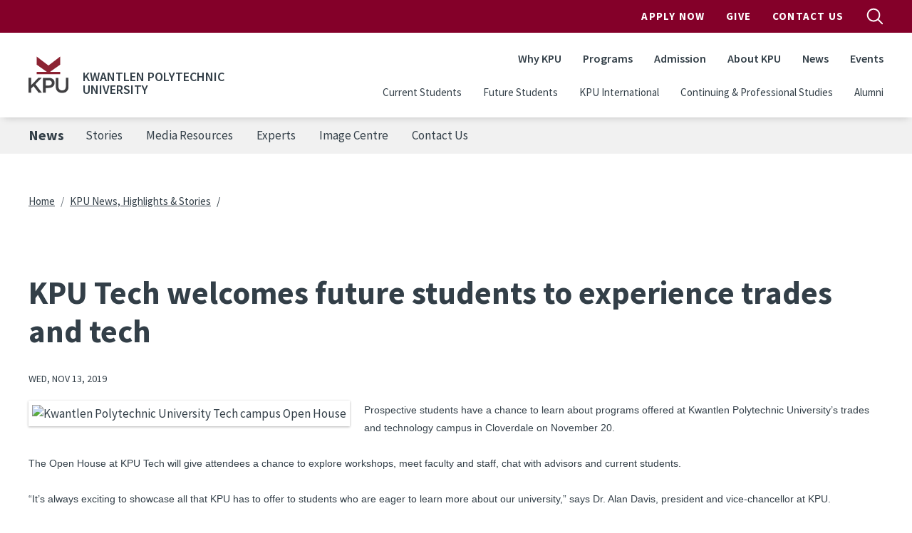

--- FILE ---
content_type: text/html; charset=UTF-8
request_url: https://www.kpu.ca/news/2019/11/13/kpu-tech-welcomes-future-students-experience-trades-and-tech
body_size: 34241
content:
<!DOCTYPE html>
<html lang="en" dir="ltr" prefix="content: http://purl.org/rss/1.0/modules/content/  dc: http://purl.org/dc/terms/  foaf: http://xmlns.com/foaf/0.1/  og: http://ogp.me/ns#  rdfs: http://www.w3.org/2000/01/rdf-schema#  schema: http://schema.org/  sioc: http://rdfs.org/sioc/ns#  sioct: http://rdfs.org/sioc/types#  skos: http://www.w3.org/2004/02/skos/core#  xsd: http://www.w3.org/2001/XMLSchema# ">
  <head>
    <meta charset="utf-8" />
<meta name="description" content="" />
<link rel="canonical" href="https://www.kpu.ca/news/2019/11/13/kpu-tech-welcomes-future-students-experience-trades-and-tech" />
<meta name="Generator" content="Drupal 10 (https://www.drupal.org)" />
<meta name="MobileOptimized" content="width" />
<meta name="HandheldFriendly" content="true" />
<meta name="viewport" content="width=device-width, initial-scale=1.0" />
<link rel="icon" href="/themes/custom/kpu/images/favicons/favicon.ico" type="image/vnd.microsoft.icon" />
<link rel="alternate" hreflang="en" href="https://www.kpu.ca/news/2019/11/13/kpu-tech-welcomes-future-students-experience-trades-and-tech" />

    <title>KPU Tech welcomes future students to experience trades and tech | Kwantlen Polytechnic University</title>
    <link rel="apple-touch-icon" sizes="180x180" href="/themes/custom/kpu/images/favicons/apple-touch-icon.png">
    <link rel="icon" type="image/png" sizes="32x32" href="/themes/custom/kpu/images/favicons/favicon-32x32.png">
    <link rel="icon" type="image/png" sizes="16x16" href="/themes/custom/kpu/images/favicons/favicon-16x16.png">
    <link rel="mask-icon" href="/themes/custom/kpu/images/favicons/safari-pinned-tab.svg" color="#840029">
    <link rel="shortcut icon" href="/themes/custom/kpu/images/favicons/favicon.ico">
    <meta name="msapplication-TileColor" content="#840029">
    <meta name="msapplication-config" content="/themes/custom/kpu/images/favicons/browserconfig.xml">
    <meta name="theme-color" content="#ffffff">
    <link rel="stylesheet" media="all" href="/sites/default/files/css/css_g2t363gdXmO2NNo9VuhI14NmOEALuF8fcmyI0THH8ys.css?delta=0&amp;language=en&amp;theme=kpu&amp;include=eJxdzlsOwjAQQ9ENBbKkappY6cDkoXgqKKtHwBf9PVeynHodQi6-oSKuQoT0R8X6KnahH6atnGIFKQU8cev5MzMR89yH2FVu8vxB67OK6QvhPvalJCISMtMWqI6HZiximB61qQcedNTvrTf9NEH2" />
<link rel="stylesheet" media="all" href="/sites/default/files/css/css_wqbitUAigfNiDaoremjzT1ZEWEo1rw2twQKia1s6Dn4.css?delta=1&amp;language=en&amp;theme=kpu&amp;include=eJxdzlsOwjAQQ9ENBbKkappY6cDkoXgqKKtHwBf9PVeynHodQi6-oSKuQoT0R8X6KnahH6atnGIFKQU8cev5MzMR89yH2FVu8vxB67OK6QvhPvalJCISMtMWqI6HZiximB61qQcedNTvrTf9NEH2" />
<link rel="stylesheet" media="all" href="/themes/custom/kpu/dist/css/style.min.css?t8vlgj" />

    <script type="application/json" data-drupal-selector="drupal-settings-json">{"path":{"baseUrl":"\/","pathPrefix":"","currentPath":"node\/24461","currentPathIsAdmin":false,"isFront":false,"currentLanguage":"en"},"pluralDelimiter":"\u0003","suppressDeprecationErrors":true,"gtag":{"tagId":"","consentMode":false,"otherIds":[],"events":[],"additionalConfigInfo":[]},"ajaxPageState":{"libraries":"eJxdj9EOgzAIRX-orp_UYL3BbkVMwWzu66fuySaEcM5NCGSVlcySzxDEkQwh31UDTbltMnYBVx2pDuZ7LQt3ocCMGNbpRadzfzunJlTLF4FVuSI5ceSj9fygJ33uUsJr3Y5b82twPWr9s6qbN7oocTZEA7U8ByuOd5mQqKJ5LEvxYLs55Hr4B1RCZIA","theme":"kpu","theme_token":null},"ajaxTrustedUrl":[],"gtm":{"tagId":null,"settings":{"data_layer":"dataLayer","include_classes":false,"allowlist_classes":"","blocklist_classes":"","include_environment":false,"environment_id":"","environment_token":""},"tagIds":["GTM-WBCTBS"]},"sitewideAlert":{"refreshInterval":15000,"automaticRefresh":false},"csp":{"nonce":"mTXnmXGhe_IiA559WDdOgw"},"user":{"uid":0,"permissionsHash":"583e186ba2574b1d317672f373f01eb33453554c4d94a20e4473f5192d2b92b7"}}</script>
<script src="/sites/default/files/js/js_DQ-gnjZwjujrbTqqOqHnkjXkEJRrHk5zgteKPfmJYAM.js?scope=header&amp;delta=0&amp;language=en&amp;theme=kpu&amp;include=eJxdyEsOgDAIANELVTlSg5VQlH5SMOrtdaubSd6kVjqaRc9UCFjbgjqZ3yqVA7fGStGRgd_8PeOG13eWsPcjcjICIxwpBxOnU1aKqDQcpIo_T70s_w"></script>
<script src="//code.jquery.com/jquery-migrate-1.4.1.min.js"></script>
<script src="/modules/contrib/google_tag/js/gtag.js?t8vlgj"></script>
<script src="/modules/contrib/google_tag/js/gtm.js?t8vlgj"></script>

  </head>
  <body class="layout-no-sidebars page-node-24461 path-node node--type-news">
        <a href="#main-content" class="visually-hidden focusable skip-link">
      Skip to main content
    </a>
    <noscript><iframe src="https://www.googletagmanager.com/ns.html?id=GTM-WBCTBS"
                  height="0" width="0" style="display:none;visibility:hidden"></iframe></noscript>
<div data-sitewide-alert role="banner"></div>
      <div class="dialog-off-canvas-main-canvas" data-off-canvas-main-canvas>
    <div id="page-wrapper">

  <div id="page">

    <header id="header" class="header" role="banner" aria-label="Site header">
              <div id="navbarToggleExternalContent" class="search-form js-search-bar collapse">
    <div class="search-form__container">
        <form action="/search" class="search-form__form" accept-charset="UTF-8">
            <input type="search" id="k" name="k" size="30" maxlength="255" class="search-query search-form__input form-control" placeholder="Search">
            <button type="submit" aria-label="search" class="search-form__submit">
                
  <span  class="svg-icon svg-icon--magnifying-glass  svg-icon--md ">
    <svg viewbox="0 0 20 20">
      <use href="/themes/custom/kpu/dist/img/svg-sprite.svg#magnifying-glass"
        xlink:href="/themes/custom/kpu/dist/img/svg-sprite.svg#magnifying-glass"></use>
    </svg>
    Open Search Menu
  </span>
            </button>
            <div class="search-form__radios">
                <div class="form-check form-check-inline">
                    <input class="form-check-input" type="radio" id="edit-search-type-0" name="search_type" value="Site" checked>
                    <label class="form-check-label" for="edit-search-type-0">Site</label>
                    </div>
                    <div class="form-check form-check-inline">
                    <input class="form-check-input" type="radio" id="edit-search-type-1" name="search_type" value="People">
                    <label class="form-check-label" for="edit-search-type-1">People</label>
                    </div>
                    <div class="form-check form-check-inline">
                    <input class="form-check-input" type="radio" id="edit-search-type-2" name="search_type"value="Library">
                    <label class="form-check-label" for="edit-search-type-2">Library</label>
                </div>
            </div>
        </form>
    </div>
</div>


        <div class="site-header">
  <div class="site-header__top">
    <div class="container">
            <nav class="navbar navbar-expand-lg" id="navbar-top">
        <div class="container-fluid">
          
        <ul class="navbar-nav ms-auto header__top">
                  <li class="nav-item">
                <a href="http://www.kpu.ca/apply" class="apply-now-google-click nav-link nav-link-http--wwwkpuca-apply" target="_blank" onclick="ga(&#039;send&#039;, &#039;event&#039;, &#039;Apply_Now&#039;, &#039;Apply&#039;, &#039;Header&#039;);">Apply Now</a>
              </li>
                <li class="nav-item">
                <a href="https://www.kpu.ca/foundation" class="nav-link nav-link-https--wwwkpuca-foundation">Give</a>
              </li>
                <li class="nav-item">
                <a href="/contact" class="nav-link nav-link--contact" data-drupal-link-system-path="node/67">Contact Us</a>
              </li>
      </ul>
    


          <button id="search-top-toggler" class="search-button js-search-button" type="button" data-bs-toggle="collapse" data-bs-target="#navbarToggleExternalContent" aria-expanded="false">
            
  <span  class="svg-icon svg-icon--magnifying-glass  svg-icon--md search-button__open u-screen-reader">
    <svg viewbox="0 0 20 20">
      <use href="/themes/custom/kpu/dist/img/svg-sprite.svg#magnifying-glass"
        xlink:href="/themes/custom/kpu/dist/img/svg-sprite.svg#magnifying-glass"></use>
    </svg>
    Open Search Menu
  </span>
            
  <span  class="svg-icon svg-icon--close  svg-icon--md search-button__close u-screen-reader">
    <svg viewbox="0 0 20 20">
      <use href="/themes/custom/kpu/dist/img/svg-sprite.svg#close"
        xlink:href="/themes/custom/kpu/dist/img/svg-sprite.svg#close"></use>
    </svg>
    Close Search Menu
  </span>
          </button>
        </div>
      </nav>
    </div>
  </div>
  <div class="site-header__bottom">
    <div class="container">
      <nav class="navbar navbar-expand-lg" id="navbar-main">
        <div class="container-fluid">
          <div class="header__logo">
            <a href="/" title="Home" rel="home" class="navbar-brand">
                              <img src="/themes/custom/kpu/logo.svg" class="header__logo-img" alt="KPU Logo" />
                          </a>
                          <span class="header__site-name">Kwantlen Polytechnic University</span>
                        <button id="search-toggler" class="search-button js-search-button" type="button" data-bs-toggle="offcanvas" data-bs-target="#offcanvasNavbar" aria-controls="offcanvasNavbar">
              
  <span  class="svg-icon svg-icon--magnifying-glass  svg-icon--md ">
    <svg viewbox="0 0 20 20">
      <use href="/themes/custom/kpu/dist/img/svg-sprite.svg#magnifying-glass"
        xlink:href="/themes/custom/kpu/dist/img/svg-sprite.svg#magnifying-glass"></use>
    </svg>
    Open Search Menu
  </span>
            </button>
            <button id="navbar-toggler" class="navbar-toggler hamburger-button js-drawer-open" type="button" data-bs-toggle="offcanvas" data-bs-target="#offcanvasNavbar" aria-controls="offcanvasNavbar">
              
  <span  class="svg-icon svg-icon--hamburger  svg-icon--md ">
    <svg viewbox="0 0 20 20">
      <use href="/themes/custom/kpu/dist/img/svg-sprite.svg#hamburger"
        xlink:href="/themes/custom/kpu/dist/img/svg-sprite.svg#hamburger"></use>
    </svg>
    Open Navigation
  </span>
            </button>
          </div>
          <div class="offcanvas offcanvas-end header__top-right" tabindex="-1" id="offcanvasNavbar" aria-labelledby="offcanvasNavbarLabel">
            <div class="offcanvas-header">
              <button id="navbar-close-toggler" type="button" class="ms-auto btn-close btn-close-white" data-bs-dismiss="offcanvas" aria-label="Close"></button>
            </div>
            <div class="offcanvas-body">

              
        <ul class="navbar-nav ms-auto header__top">
                  <li class="nav-item">
                <a href="http://www.kpu.ca/apply" class="apply-now-google-click nav-link nav-link-http--wwwkpuca-apply" target="_blank" onclick="ga(&#039;send&#039;, &#039;event&#039;, &#039;Apply_Now&#039;, &#039;Apply&#039;, &#039;Header&#039;);">Apply Now</a>
              </li>
                <li class="nav-item">
                <a href="https://www.kpu.ca/foundation" class="nav-link nav-link-https--wwwkpuca-foundation">Give</a>
              </li>
                <li class="nav-item">
                <a href="/contact" class="nav-link nav-link--contact" data-drupal-link-system-path="node/67">Contact Us</a>
              </li>
      </ul>
    



              
        <ul class="navbar-nav ms-auto header__main">
                  <li class="nav-item">
                          <a href="/why-choose-kpu" class="nav-link nav-link--why-choose-kpu" data-drupal-link-system-path="node/13178">Why KPU</a>
              </li>
                <li class="nav-item">
                          <a href="/find-your-program" class="nav-link nav-link--find-your-program" data-drupal-link-system-path="node/34023">Programs</a>
              </li>
                <li class="nav-item">
                          <a href="/admission" class="nav-link nav-link--admission" data-drupal-link-system-path="node/9093">Admission</a>
              </li>
                <li class="nav-item">
                          <a href="/about" class="nav-link nav-link--about" data-drupal-link-system-path="node/50">About KPU</a>
              </li>
                <li class="nav-item">
                          <a href="/newsroom" class="nav-link nav-link--newsroom" data-drupal-link-system-path="node/6782">News</a>
              </li>
                <li class="nav-item">
                          <a href="/events" class="nav-link nav-link--events" data-drupal-link-system-path="node/34011">Events</a>
              </li>
      </ul>
    



              
        <ul class="navbar-nav ms-auto header__secondary">
                  <li class="nav-item">
                <a href="/current-students" class="nav-link nav-link--current-students" data-drupal-link-system-path="node/5307">Current Students</a>
              </li>
                <li class="nav-item">
                <a href="/future-students" class="nav-link nav-link--future-students" data-drupal-link-system-path="node/27543">Future Students</a>
              </li>
                <li class="nav-item">
                <a href="/international" class="nav-link nav-link--international" data-drupal-link-system-path="node/27420">KPU International</a>
              </li>
                <li class="nav-item">
                <a href="/cps-2" class="nav-link nav-link--cps-2" data-drupal-link-system-path="node/27419">Continuing &amp; Professional Studies</a>
              </li>
                <li class="nav-item">
                <a href="https://www.kpu.ca/alumni" class="nav-link nav-link-https--wwwkpuca-alumni">Alumni</a>
              </li>
      </ul>
    



            </div>
          </div>
        </div>
      </nav>
    </div>
  </div>
</div>

          </header>

          <div class="page-menu" aria-label="Page nav">
        <div class="container">
            <div class="region region-page-menu">
    <nav role="navigation" aria-labelledby="block-kpu-newsmenu-menu" id="block-kpu-newsmenu" class="block block-menu navigation menu--news-mega-menu page-menu__nav js-page-menu">
      
  <h2 id="block-kpu-newsmenu-menu"><a href="/news" class="nav-link lg">News</a><span class="nav-link xxxs">News</span></h2>
  
  <button class="navbar-toggler hamburger-button page-menu__toggle js-drawer-toggle">
    <span class="page-menu__burger"></span>
    <a href="/news" class="nav-link lg">News</a><span class="nav-link xxxs">News</span>
  </button>

        
        <ul region="page_menu" class="nav">
                  <li class="nav-item">
                <div class="link-wrapper">
          <a href="/news/stories" class="nav-link nav-link--news-stories" data-drupal-link-system-path="node/34670">Stories</a>
                  </div>
              </li>
                <li class="nav-item">
                <div class="link-wrapper">
          <a href="/news#media-resources" class="nav-link nav-link--newsmedia-resources" data-drupal-link-system-path="node/10501">Media Resources</a>
                  </div>
              </li>
                <li class="nav-item">
                <div class="link-wrapper">
          <a href="/experts" class="nav-link nav-link--experts" data-drupal-link-system-path="node/12946">Experts</a>
                  </div>
              </li>
                <li class="nav-item">
                <div class="link-wrapper">
          <a href="/news/image" class="nav-link nav-link--news-image" data-drupal-link-system-path="node/34679">Image Centre</a>
                  </div>
              </li>
                <li class="nav-item">
                <div class="link-wrapper">
          <a href="/news#contact" class="nav-link nav-link--newscontact" data-drupal-link-system-path="node/10501">Contact Us</a>
                  </div>
              </li>
      </ul>
    


  </nav>

  </div>

        </div>
      </div>
    
    <div id="content-wrapper" class="fullwidth l-content-wrapper">
      <div class="container content-container">
        <div class="page">

          
                                    <section class="l-content-top l-region">
                  <div class="region region-top-content">
    <div id="block-kpu-breadcrumbs" class="block block-system block-system-breadcrumb-block">
  
    
      <div class="content">
      

  <nav role="navigation" aria-labelledby="system-breadcrumb">
    <h2 id="system-breadcrumb" class="visually-hidden">Breadcrumb</h2>
    <ol class="breadcrumb">
                        <li class="breadcrumb-item">
            <a href="/">Home</a>
          </li>
                                <li class="breadcrumb-item">
            <a href="/news">KPU News, Highlights &amp; Stories</a>
          </li>
                  </ol>
  </nav>

    </div>
  </div>

  </div>

              </section>
                      
                      <div class="l-content">
              
              <main class="main-content col l-content-main" id="content" role="main" aria-label="Main content">
                <a id="main-content" tabindex="-1"></a>

                
                
                <div class="l-inner-content-main l-region">
                    <div class="region region-content">
    <div id="block-kpu-imagepaddingtodoremovelater" class="block block-block-content block-block-content3487c0f0-a352-4060-9473-3dd792d441fc">
  
    
      <div class="content">
      
            <div class="clearfix text-formatted field field--name-body field--type-text-with-summary field--label-hidden field__item"><style>
.align-right {
  margin-left: 30px;
  margin-bottom: 30px;
}
.align-left {
  margin-right: 30px;
  margin-bottom: 30px;
}
</style></div>
      
    </div>
  </div>
<div id="block-kpu-pagetitle" class="block block-core block-page-title-block">
  
    
      <div class="content">
      
  <h1 class="page-title"><span>
  KPU Tech welcomes future students to experience trades and tech
</span>
</h1>


    </div>
  </div>
<div id="block-kpu-mainpagecontent" class="block block-system block-system-main-block">
  
    
      <div class="content">
      
<article about="/news/2019/11/13/kpu-tech-welcomes-future-students-experience-trades-and-tech" class="node node--type-news node--view-mode-full">

  <div class="node__content">
          <div class="news-date">
        Wed, Nov 13, 2019
      </div>
    
          <div class="featured-image">
        
            <div class="field field--name-field-news-image field--type-entity-reference field--label-hidden field__item"><article class="media media--type-image media--view-mode-news-events">
  
      
  <div class="field field--name-field-media-image field--type-image field--label-visually_hidden">
    <div class="field__label visually-hidden">Image</div>
              <div class="field__item">  <img loading="lazy" src="/sites/default/files/styles/news_events_thumbnail/public/News/31063007027_5f95bc7d39_c.jpg.webp?itok=r8g6ujPl" width="220" height="147" alt="Kwantlen Polytechnic University Tech campus Open House " title="Kwantlen Polytechnic University Tech campus Open House " typeof="foaf:Image" class="image-style-news-events-thumbnail" />


</div>
          </div>

  </article>
</div>
      
      </div>
    
    
            <div class="clearfix text-formatted field field--name-body field--type-text-with-summary field--label-hidden field__item"><p style="margin:0in 0in 0.0001pt"><span style="font-size:12pt"><span style="font-family:Calibri,sans-serif"><span style="font-size:10.5pt"><span style="font-family:Helvetica">Prospective students have a chance to learn about programs offered at Kwantlen Polytechnic University’s trades and technology campus in Cloverdale on November 20. </span></span></span></span></p>

<p style="margin:0in 0in 0.0001pt">&nbsp;</p>

<p style="margin:0in 0in 0.0001pt"><span style="font-size:12pt"><span style="font-family:Calibri,sans-serif"><span style="font-size:10.5pt"><span style="font-family:Helvetica">The Open House at KPU Tech will give attendees a chance to explore workshops, meet faculty and staff, chat with advisors and current students. </span></span></span></span></p>

<p style="margin:0in 0in 0.0001pt">&nbsp;</p>

<p style="margin:0in 0in 0.0001pt"><span style="font-size:12pt"><span style="font-family:Calibri,sans-serif"><span style="font-size:10.5pt"><span style="font-family:Helvetica">“It’s always exciting to showcase all that KPU has to offer to students who are eager to learn more about our university,” says Dr. Alan Davis, president and vice-chancellor at KPU. </span></span></span></span></p>

<p style="margin:0in 0in 0.0001pt">&nbsp;</p>

<p style="margin:0in 0in 0.0001pt"><span style="font-size:12pt"><span style="font-family:Calibri,sans-serif"><span style="font-size:10.5pt"><span style="font-family:Helvetica">“Coming to campus and connecting with faculty members, staff, past and current students is a fantastic way for individuals to truly see and experience what is possible.”</span></span></span></span></p>

<p style="margin:0in 0in 0.0001pt">&nbsp;</p>

<p style="margin:0in 0in 0.0001pt"><span style="font-size:12pt"><span style="font-family:Calibri,sans-serif"><span style="font-size:10.5pt"><span style="font-family:Helvetica">Participants can attend an information session to learn about trades programs, including:</span></span></span></span></p>

<p style="margin:0in 0in 0.0001pt">&nbsp;</p>

<ul>
	<li style="margin:0in 0in 0.0001pt 0.5in"><span style="font-size:12pt"><span style="font-family:Calibri,sans-serif"><span style="font-size:10.5pt"><span style="font-family:Helvetica">Advanced Farrier Training</span></span></span></span></li>
	<li style="margin:0in 0in 0.0001pt 0.5in"><span style="font-size:12pt"><span style="font-family:Calibri,sans-serif"><span style="font-size:10.5pt"><span style="font-family:Helvetica">Appliance Service</span></span></span></span></li>
	<li style="margin:0in 0in 0.0001pt 0.5in"><span style="font-size:12pt"><span style="font-family:Calibri,sans-serif"><span style="font-size:10.5pt"><span style="font-family:Helvetica">Automotive Service</span></span></span></span></li>
	<li style="margin:0in 0in 0.0001pt 0.5in"><span style="font-size:12pt"><span style="font-family:Calibri,sans-serif"><span style="font-size:10.5pt"><span style="font-family:Helvetica">Carpentry</span></span></span></span></li>
	<li style="margin:0in 0in 0.0001pt 0.5in"><span style="font-size:12pt"><span style="font-family:Calibri,sans-serif"><span style="font-size:10.5pt"><span style="font-family:Helvetica">Electrical</span></span></span></span></li>
	<li style="margin:0in 0in 0.0001pt 0.5in"><span style="font-size:12pt"><span style="font-family:Calibri,sans-serif"><span style="font-size:10.5pt"><span style="font-family:Helvetica">Masonry</span></span></span></span></li>
	<li style="margin:0in 0in 0.0001pt 0.5in"><span style="font-size:12pt"><span style="font-family:Calibri,sans-serif"><span style="font-size:10.5pt"><span style="font-family:Helvetica">Mechatronics</span></span></span></span></li>
	<li style="margin:0in 0in 0.0001pt 0.5in"><span style="font-size:12pt"><span style="font-family:Calibri,sans-serif"><span style="font-size:10.5pt"><span style="font-family:Helvetica">Metal Fabrication</span></span></span></span></li>
	<li style="margin:0in 0in 0.0001pt 0.5in"><span style="font-size:12pt"><span style="font-family:Calibri,sans-serif"><span style="font-size:10.5pt"><span style="font-family:Helvetica">Millwright</span></span></span></span></li>
	<li style="margin:0in 0in 0.0001pt 0.5in"><span style="font-size:12pt"><span style="font-family:Calibri,sans-serif"><span style="font-size:10.5pt"><span style="font-family:Helvetica">Parts, Warehousing, Logistics and Distribution</span></span></span></span></li>
	<li style="margin:0in 0in 0.0001pt 0.5in"><span style="font-size:12pt"><span style="font-family:Calibri,sans-serif"><span style="font-size:10.5pt"><span style="font-family:Helvetica">Plumbing and Piping</span></span></span></span></li>
	<li style="margin:0in 0in 0.0001pt 0.5in"><span style="font-size:12pt"><span style="font-family:Calibri,sans-serif"><span style="font-size:10.5pt"><span style="font-family:Helvetica">Welding</span></span></span></span></li>
</ul>

<p style="margin:0in 0in 0.0001pt">&nbsp;</p>

<p style="margin:0in 0in 0.0001pt"><span style="font-size:12pt"><span style="font-family:Calibri,sans-serif"><span style="font-size:10.5pt"><span style="font-family:Helvetica">The hour-long sessions begin at 4 p.m. and 6 p.m. Register at </span></span><a href="https://www.kpu.ca/openhouse/tech" style="color:#0563c1; text-decoration:underline"><span style="font-size:10.5pt"><span style="font-family:Helvetica">kpu.ca/openhouse</span></span></a><span style="font-size:10.5pt"><span style="font-family:Helvetica"> for a chance to win one of two $500 tuition waivers or a pair of Vancouver Canucks tickets. </span></span></span></span></p>

<p style="margin:0in 0in 0.0001pt">&nbsp;</p>

<p style="margin:0in 0in 0.0001pt"><span style="font-size:12pt"><span style="font-family:Calibri,sans-serif"><span style="font-size:10.5pt"><span style="font-family:Helvetica">The KPU Tech Open House takes place at 5500 180 St., Surrey, B.C. on November 20 from 3 – 7 p.m.</span></span></span></span></p>
</div>
      
  </div>

</article>

    </div>
  </div>

  </div>


                  
                  
                </div>               </main>
            </div>           
          
        </div>       </div>     </div> 
    <button class="back-to-top js-back-to-top">
      
  <span  class="svg-icon svg-icon--top  svg-icon--md ">
    <svg viewbox="0 0 20 20">
      <use href="/themes/custom/kpu/dist/img/svg-sprite.svg#top"
        xlink:href="/themes/custom/kpu/dist/img/svg-sprite.svg#top"></use>
    </svg>
    Top
  </span>
    </button>

          <footer class="site-footer">
  <div class="container">
    <div class="row">
      <div class="col-lg-12">
                <div class="site-footer__top">
          <nav class="quick-links">
            
        <ul class="quick-links__list">
                  <li class="nav-item quick-links__item">
                <a href="/library" class="nav-link quick-links__link nav-link--library" data-drupal-link-system-path="node/31601">Library</a>
              </li>
                <li class="nav-item quick-links__item">
                <a href="/teaching-and-learning" class="nav-link quick-links__link nav-link--teaching-and-learning" data-drupal-link-system-path="node/26308">Teaching &amp; Learning</a>
              </li>
                <li class="nav-item quick-links__item">
                <a href="/research" class="nav-link quick-links__link nav-link--research" data-drupal-link-system-path="node/10899">Research</a>
              </li>
                <li class="nav-item quick-links__item">
                <a href="https://mykpu.ca/" class="nav-link quick-links__link nav-link-https--mykpuca-">myKPU</a>
              </li>
                <li class="nav-item quick-links__item">
                <a href="/current-students" class="nav-link quick-links__link nav-link--current-students" data-drupal-link-system-path="node/5307">Services</a>
              </li>
                <li class="nav-item quick-links__item">
                <a href="/faculty-staff" class="nav-link quick-links__link nav-link--faculty-staff" data-drupal-link-system-path="node/721">Faculty &amp; Staff</a>
              </li>
                <li class="nav-item quick-links__item">
                <a href="/beyondtheclassroom" class="nav-link quick-links__link nav-link--beyondtheclassroom">Employers</a>
              </li>
                <li class="nav-item quick-links__item">
                <a href="/hr" class="nav-link quick-links__link nav-link--hr" data-drupal-link-system-path="node/26186">Work at KPU</a>
              </li>
      </ul>
    


          </nav>

          <div class="site-footer__contact">
            <h3 class="site-footer__title">General Information</h3>
            <a class="site-footer__telephone" href="tel:604-599-2000">604-599-2000</a>
          </div>

          <div class="site-footer__contact">
            <h3 class="site-footer__title">Mailing Address</h3>
            <address class="site-footer__address">
              12666 72 Avenue<br />
Surrey, BC V3W 2M8
            </address>
          </div>

          <nav class="campus-nav">
                                                      <h3 class="site-footer__title">Our Campuses</h3>
                  <ul class="campus-nav__list">
                                          <li class="campus-nav__item"><a href="/civicplaza" class="campus-nav__link">KPU Civic Plaza</a></li>
                                          <li class="campus-nav__item"><a href="/langley" class="campus-nav__link">KPU Langley</a></li>
                                          <li class="campus-nav__item"><a href="/richmond" class="campus-nav__link">KPU Richmond</a></li>
                                          <li class="campus-nav__item"><a href="/surrey" class="campus-nav__link">KPU Surrey</a></li>
                                          <li class="campus-nav__item"><a href="/tech" class="campus-nav__link">KPU Tech</a></li>
                                      </ul>
                                                          <ul class="campus-nav__list">
                      <li class="campus-nav__item"><a href="https://www.kpu.ca/sustainability/getting-to-kpu" class="campus-nav__link">Getting to KPU</a></li>
                  </ul>
                                    </nav>
        </div>

        <div class="site-footer__bottom">
          <div class="social-media">
                          <a href="https://www.facebook.com/kwantlenU" class="button social-media__link">
                
  <span  class="svg-icon svg-icon--facebook  svg-icon--xsm ">
    <svg viewbox="0 0 20 20">
      <use href="/themes/custom/kpu/dist/img/svg-sprite.svg#facebook"
        xlink:href="/themes/custom/kpu/dist/img/svg-sprite.svg#facebook"></use>
    </svg>
    facebook
  </span>
              </a>
                          <a href="https://twitter.com/kwantlenu" class="button social-media__link">
                
  <span  class="svg-icon svg-icon--twitter  svg-icon--xsm ">
    <svg viewbox="0 0 20 20">
      <use href="/themes/custom/kpu/dist/img/svg-sprite.svg#twitter"
        xlink:href="/themes/custom/kpu/dist/img/svg-sprite.svg#twitter"></use>
    </svg>
    twitter
  </span>
              </a>
                          <a href="https://www.instagram.com/kwantlenu/" class="button social-media__link">
                
  <span  class="svg-icon svg-icon--instagram  svg-icon--xsm ">
    <svg viewbox="0 0 20 20">
      <use href="/themes/custom/kpu/dist/img/svg-sprite.svg#instagram"
        xlink:href="/themes/custom/kpu/dist/img/svg-sprite.svg#instagram"></use>
    </svg>
    instagram
  </span>
              </a>
                      </div>
          <div class="site-footer__bottom-content">
            <nav class="privacy-nav">
              
        <ul class="privacy-nav__list">
                  <li class="privacy-nav__item">
                <a href="/website-feedback" title="" class="privacy-nav__link" data-drupal-link-system-path="node/4293">Website Feedback</a>
              </li>
                <li class="privacy-nav__item">
                <a href="/accessibility" class="privacy-nav__link" data-drupal-link-system-path="node/9309">Accessibility</a>
              </li>
                <li class="privacy-nav__item">
                <a href="/ogc/foi" class="privacy-nav__link" data-drupal-link-system-path="node/30563">Privacy Policy</a>
              </li>
                <li class="privacy-nav__item">
                <a href="/campus-risk-security" class="privacy-nav__link" data-drupal-link-system-path="node/30606">Campus Risk and Security</a>
              </li>
                <li class="privacy-nav__item">
                <a href="/contact" class="privacy-nav__link" data-drupal-link-system-path="node/67">Contact</a>
              </li>
                <li class="privacy-nav__item">
                <a href="/social-media-directory" class="privacy-nav__link" data-drupal-link-system-path="node/11417">Social Media</a>
              </li>
                <li class="privacy-nav__item">
                <a href="https://www.kpu.ca/hui/communicable-disease-prevention" class="privacy-nav__link">Communicable Disease Prevention Plan</a>
              </li>
      </ul>
    


            </nav>
            <p class="site-footer__copyright">
              &copy; 2026 - Kwantlen Polytechnic University
            </p>
          </div>
          <div class="site-footer__logo">
          
  <span  class="svg-icon svg-icon--logo text-white svg-icon--xl ">
    <svg viewbox="0 0 20 20">
      <use href="/themes/custom/kpu/dist/img/svg-sprite.svg#logo"
        xlink:href="/themes/custom/kpu/dist/img/svg-sprite.svg#logo"></use>
    </svg>
    logo
  </span>
          </div>
        </div>
      </div>
    </div>
  </div>
      <div class="site-footer__acknowledgement">
      <div class="site-footer__acknowledgement-message"><p>We at Kwantlen Polytechnic University respectfully acknowledge that we live, work and study in a region that overlaps with the unceded traditional and ancestral First Nations territories of the xʷməθkʷəy̓əm (Musqueam), qi̓&nbsp;&nbsp;cə̓&nbsp;&nbsp;y̓ (Katzie), SEMYOME (Semiahmoo), scə̓&nbsp;&nbsp;waθən (Tsawwassen), qiqéyt (Qayqayt), and kwikwəƛ̓ə̓&nbsp;&nbsp;m (Kwikwetlem); and with the lands of the qw̓&nbsp;&nbsp;ɑ:nƛ̓ə̓&nbsp;&nbsp;n̓ (Kwantlen First Nation), which gifted its name to this university.</p></div>
    </div>
  </footer>
    
  </div> 
</div> 
  </div>

    
    <script src="/sites/default/files/js/js_4dodCnseGiSPg8i9KApPbSAWcBvbklKcBzes0swbSUg.js?scope=footer&amp;delta=0&amp;language=en&amp;theme=kpu&amp;include=eJxdyEsOgDAIANELVTlSg5VQlH5SMOrtdaubSd6kVjqaRc9UCFjbgjqZ3yqVA7fGStGRgd_8PeOG13eWsPcjcjICIxwpBxOnU1aKqDQcpIo_T70s_w"></script>
<script src="/themes/custom/kpu/dist/js/global.min.js?v=10.5.6"></script>
<script src="/sites/default/files/js/js_OTbUjsaizm_zMIlWRd58GneVAEd4Xvr7ig9aq-KVk4g.js?scope=footer&amp;delta=2&amp;language=en&amp;theme=kpu&amp;include=eJxdyEsOgDAIANELVTlSg5VQlH5SMOrtdaubSd6kVjqaRc9UCFjbgjqZ3yqVA7fGStGRgd_8PeOG13eWsPcjcjICIxwpBxOnU1aKqDQcpIo_T70s_w"></script>

  </body>
</html>
